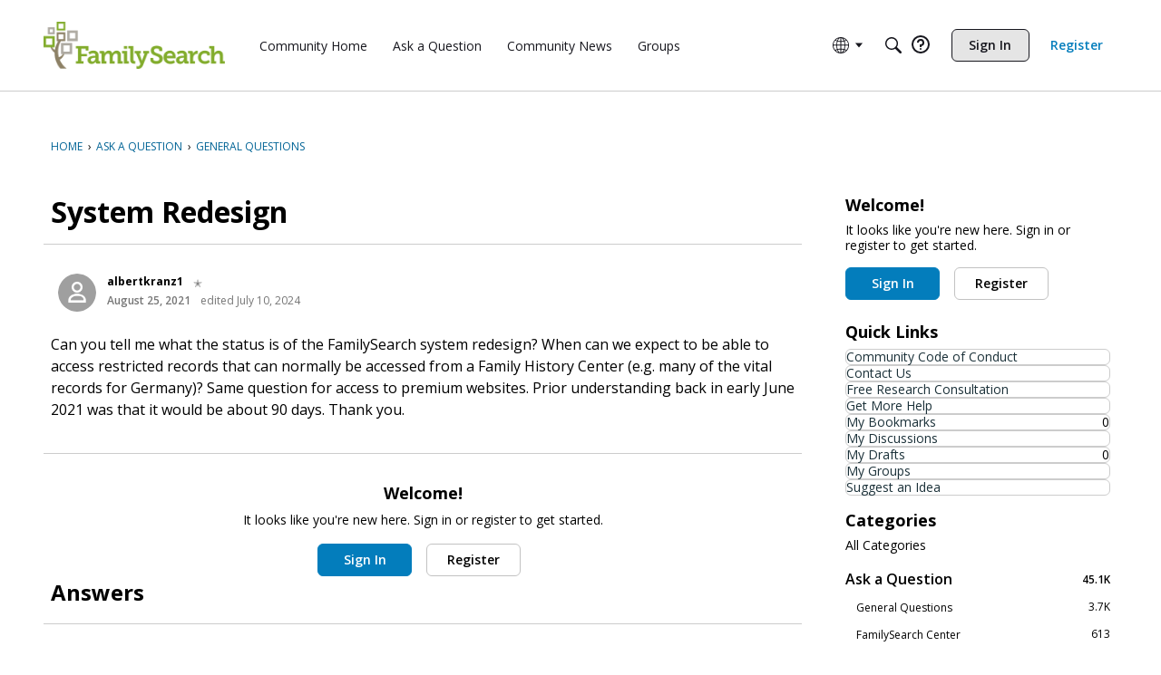

--- FILE ---
content_type: application/x-javascript
request_url: https://community.familysearch.org/dist/v2/forum/entries/addons/rich-editor/forum.DwmUsZXy.min.js
body_size: 78
content:
const __vite__mapDeps=(i,m=__vite__mapDeps,d=(m.f||(m.f=["../../../chunks/addons/theme-foundation/forum.ygDCXjQl.css"])))=>i.map(i=>d[i]);
import{o as r,cB as n,_ as l}from"../../forum.B73LgQUl.min.js";r(()=>{d()});n(d);const a="js-isMounted";async function d(){const s=document.querySelectorAll(".richEditor");if(s.length>0){const o=document.getElementsByTagName("body");o&&o[0].classList.add("hasRichEditor");const e=await l(()=>import("../../../chunks/addons/rich-editor/mountEditor.CHATpcTm.min.js"),__vite__mapDeps([0]),import.meta.url);s.forEach(t=>{if(!t.classList.contains(a)){t.classList.add(a);const c=t.attributes["aria-describedby"].nodeValue||void 0,i=t.closest(".Popup");i&&i.classList.add("hasRichEditor"),e.default(t,c)}})}}
